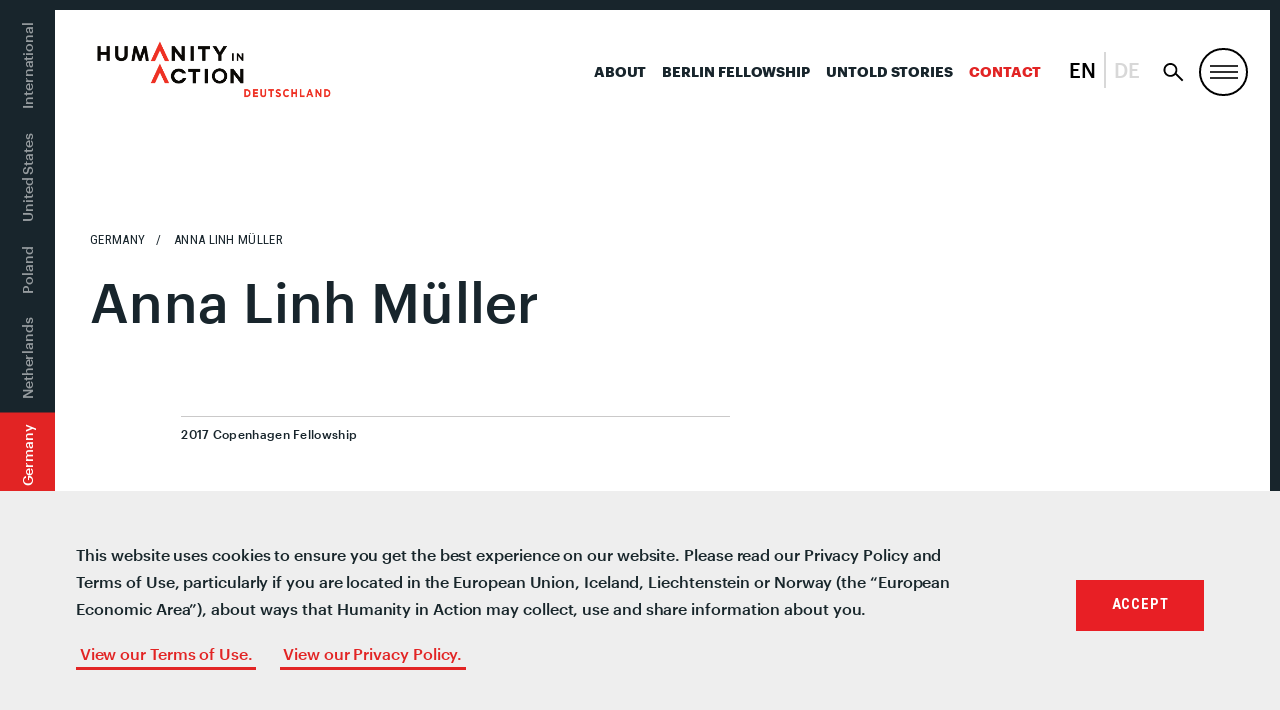

--- FILE ---
content_type: text/css; charset=UTF-8
request_url: https://humanityinaction.org/wp-content/themes/hia/assets/css/style-add.css?ver=2.7.13
body_size: -28
content:
.youtube-responsive-container:has(>iframe.iframego){
 height: auto !important;
 padding-bottom: 20px !important;
}
iframe.iframego{
	position: static !important;
    height: 940px !important;
}

.spacebetween{
    justify-content: space-between !important;
}

.padding_null{
    padding-top: 0 !important;
}


.map-block .map-container .hotspot:nth-child(3){
    display: none !important;
}


@media (max-width: 700px) {
    .spacebetween a {
        margin-bottom: 10px;
    }
}

body .pattern.white-bg .video-title{
    color: rgb(24, 37, 44) !important;
}

body .pattern.white-bg .video-desc{
    color: rgb(24, 37, 44) !important;
}


.js-scroll-reveal-trigger.js-scroll-reveal-trigger--active .image-w-shadow .shadow{
    display: none !important;
}

@media (max-width: 700px) {
    .homepage-feature-block-one .callout-wrapper > div {
        width: 100% !important;
    }

    .homepage-feature-block-one .callout-wrapper {
        flex-flow: column-reverse !important;
    }


    .homepage-feature-block-one .callout-wrapper > div.image-w-shadow{
        margin: 0 auto !important;
    }

    .homepage-feature-block-one .callout-wrapper > div.col-xs-4{
        max-width: 100% !important;
        padding-top: 20px !important;
        padding-left: 8.333333% !important;
        margin-right: 0 !important;
        padding-right: 8.333333% !important;
    }

    .homepage-feature-block-one .callout-wrapper > div.col-xs-4 .col-xs-9{
        max-width: 100% !important;
        flex-basis: 100% !important;
        font-size: 16px;
        line-height: 20px;
    }

    .homepage-feature-block-one .callout-wrapper > div.col-xs-4 h2.col-xs-12 {
        font-size: 23px !important;
        line-height: 26px !important;
    }

}


--- FILE ---
content_type: image/svg+xml
request_url: https://humanityinaction.org/wp-content/themes/hia/assets/images/HIA-graphic-large-01.svg
body_size: -92
content:
<svg id='Layer_1' data-name='Layer 1' xmlns='http://www.w3.org/2000/svg' xmlns:xlink='http://www.w3.org/1999/xlink' viewBox='0 0 800 880'><defs><style>.cls-1,.cls-2{fill:none;}.cls-1{clip-rule:evenodd;}.cls-3{clip-path:url(#clip-path);}.cls-4{clip-path:url(#clip-path-2);}.cls-5{fill:#fff;}</style><clipPath id='clip-path'><path class='cls-1' d='M278.29,1265H3C202.39,844.47,399.48,428.81,601.38,3c74,143.67,136.73,282.59,203.31,419.62,68,139.87,134.34,280.45,201.37,420.74,66.13,138.43,132.2,276.89,200.94,420.86H930.68l-320-666.34-12.54-.22C488.44,818.47,387.74,1043.59,278.29,1265'/></clipPath><clipPath id='clip-path-2'><rect class='cls-2' x='-696' y='-102' width='1501' height='1035'/></clipPath></defs><title>HIA-graphic-large</title><g class='cls-3'><g class='cls-4'><rect class='cls-5' x='-2' y='-2' width='1214' height='1272'/></g></g></svg>

--- FILE ---
content_type: application/javascript; charset=UTF-8
request_url: https://humanityinaction.org/wp-content/themes/hia/assets/js/compiled/modal.js?ver=1.0.0
body_size: 1682
content:
"use strict";

//
// Classes
// Open class is added to remove display:none, then animations/transitions
// can be added to the animate class.
var modalClass = 'c-modal';
var modalOpenClass = 'c-modal--is-open';
var modalAnimateClass = 'c-modal--is-ready';
var modalReturnFocus = 'c-modal--will-focus';
var modalToggleClass = 'js-modal-toggle';
var modalNoAnimationClass = 'c-modal--no-animation';
var bkTransitionTime = 400; //
// Placeholders for modal focusable elements
//

var focusableEls = null,
    firstFocusableEl = null,
    lastFocusableEl = null;
var firstFocusTimer = null; // Element used to darken background on modal open

var modalBkEl = document.createElement('div');
modalBkEl.classList.add('c-modal__bk-screen'); // holder for bound close modal function

var closeOpenModal;
window.siteHasOpenModal = false;
var winWidth = window.innerWidth;

function setWinWidth() {
  winWidth = window.innerWidth;
}
/**
 * Open modal
 * Add modal--open class to modal, set aria-modal to true, set focus on modal
 * add modal--return-focus class to trigger
 *
 * @param {modalID} modalID ID of target modal
 * @param {object} trigger The javascript object that triggered the event
 */


function openModal(modalID, trigger) {
  if (window.siteHasOpenModal) {
    return false;
  } // TODO: Add body Lock on modal open


  window.siteHasOpenModal = true;
  var modal = document.getElementById(modalID);
  modal.classList.add(modalOpenClass);
  modal.setAttribute('aria-modal', true);
  modal.setAttribute('aria-hidden', false);
  closeOpenModal = closeModal.bind(null, modalID, undefined, 0);
  var useBk = modal.getAttribute('data-modalbk');

  if (useBk) {
    document.body.appendChild(modalBkEl);
    modalBkEl.addEventListener('click', closeOpenModal);
    setTimeout(function () {
      modalBkEl.classList.add('is-on');
    }, 50);
  } // Animate In


  setTimeout(function () {
    modal.classList.add(modalAnimateClass);
  }, 1);
  var body = document.getElementsByTagName('body')[0];
  body.classList.add('is-locked');
  body.classList.add("".concat(modalID, "--open"));
  trigger.classList.add(modalReturnFocus); // Determine focusable elements for tab trapping

  focusableEls = modal.querySelectorAll('button, [href], input, select, textarea, iframe, [tabindex]:not([tabindex="-1"])');
  firstFocusableEl = $(focusableEls[0]).is(':visible') && trigger.id != "search-toggle" ? focusableEls[0] : focusableEls[1];
  lastFocusableEl = focusableEls[focusableEls.length - 1];
  firstFocusTimer = setTimeout(function () {
    firstFocusableEl.focus();
  }, bkTransitionTime); // handle nav modal top and height on mobile

  if (modalID === 'modal--additional-nav') {
    var $logo = $('.hdr-logo');
    var $modal = $('#modal--additional-nav');
    var top = $logo.offset().top + $logo.height() + 20;

    if ($('.menu-item-737').hasClass('is-active')) {
      top -= 20;
    }

    $modal.css({
      "top": "".concat(top, "px"),
      "height": "calc(100vh - ".concat(top, "px)")
    });
  }
}

function modalNavArrows() {
  var $modal = $("#modal--additional-nav");
  var $navArrow = $('.modal-nav-arrow');
  var scrollTop = $modal.scrollTop();
  var navHeight = $modal.height();

  if (scrollTop + navHeight >= $modal[0].scrollHeight) {
    $navArrow.fadeOut();
  } else {
    $navArrow.fadeIn();
  }
}

$("#modal--additional-nav").scroll(function () {
  modalNavArrows();
});
/**
 * Close modal
 * Remove modal--open class to modal, set aria-modal to false
 * remove modal--return-focus class to first element, focus it
 *
 * @param {string} modalID ID of target modal
 */

function closeModal(modalID, btn) {
  var closeDelay = arguments.length > 2 && arguments[2] !== undefined ? arguments[2] : 0;
  var modal = document.getElementById(modalID);
  var delay = btn !== undefined && btn.getAttribute('data-modalclosedelay') ? btn.getAttribute('data-modalclosedelay') : closeDelay;
  modal.classList.remove(modalAnimateClass);
  modal.setAttribute('aria-modal', false);
  modal.setAttribute('aria-hidden', true);
  clearTimeout(firstFocusTimer);
  var returnFocus = document.getElementsByClassName(modalReturnFocus)[0];
  returnFocus.focus();
  returnFocus.classList.remove(modalReturnFocus);
  window.siteHasOpenModal = false;
  var body = document.getElementsByTagName('body')[0];
  body.classList.remove('is-locked');
  body.classList.remove("".concat(modalID, "--open")); // Animate out

  setTimeout(function () {
    modal.classList.remove(modalOpenClass);
  }, delay);
  var useBk = modal.getAttribute('data-modalbk');

  if (useBk) {
    modalBkEl.classList.remove('is-on');
    var timeout = modal.classList.contains(modalNoAnimationClass) ? 0 : bkTransitionTime;
    setTimeout(function () {
      modalBkEl.parentNode.removeChild(modalBkEl);
    }, timeout);
  }

  if (closeOpenModal) {
    modalBkEl.removeEventListener('click', closeOpenModal);
  }
}
/**
 * Handle Keydown events when a modal is open
 *
 * @param {event} e keydown event
 */


function keydownModal(e) {
  // Return if a modal is not open
  if (!window.siteHasOpenModal) {
    return false;
  } // Grab the first modal


  var modal = document.getElementsByClassName("".concat(modalClass, " ").concat(modalOpenClass))[0]; // Allow Escape to close window modal

  if (e.keyCode === 27) {
    // Allows binding close delay to close function. We may instead want to put
    // a close delay attribute on the modal element.
    if (closeOpenModal) {
      closeOpenModal();
      return;
    }

    closeModal(modal.getAttribute('id')); // Tab Trap on open modals
  } else if (e.key === 'Tab' || e.keyCode === 9) {
    // shift + tab
    if (e.shiftKey) {
      if (document.activeElement === firstFocusableEl) {
        lastFocusableEl.focus();
        e.preventDefault();
      } // tab

    } else {
      if (document.activeElement === lastFocusableEl) {
        firstFocusableEl.focus();
        e.preventDefault();
      }
    }
  }
}
/**
 * modalInit
 * Generalized modal mechanics providing accessible features
 *
 * Example Markup:
 * <button class="_modal-toggle" data-modalid="some-modal">Toggle</button>
 * <div id="some-modal" class="modal" role="dialog" aria-modal="false"><!-- Stuff --></div>
 *
 * <!-- Open State -->
 * <button class="_modal-toggle modal--return-focus" data-modalid="some-modal">Toggle</button>
 * <div id="some-modal" class="modal modal-open" role="dialog" aria-modal="true"><!-- Stuff --></div>
 *
 */


function modalInit() {
  // Move all modals to end of body so z-index doesnt get messed with.
  var modals = document.querySelectorAll(".".concat(modalClass));
  [].forEach.call(modals, function (modalEl) {
    document.body.appendChild(modalEl);
  }); // Basic Modal Toggles

  var modalButtons = document.getElementsByClassName(modalToggleClass); // console.log(modalButtons);

  [].forEach.call(modalButtons, function (btn) {
    btn.addEventListener('click', function () {
      var modalID = btn.dataset.modalid;
      var modal = document.getElementById(modalID); // console.log(btn.id);

      if (modal == null) {
        return false;
      }

      if (modal.classList.contains(modalOpenClass)) {
        closeModal(modalID, btn);
      } else {
        openModal(modalID, btn);
        modalNavArrows();

        if (btn.id == 'search-toggle') {
          setTimeout(function () {
            document.getElementById("search-filter-form-3255").querySelectorAll(".sf-input-text")[0].focus();
          }, 1000); //document.getElementById("search-filter-form-3255").querySelectorAll(".sf-input-text")[0].focus();
        }
      }
    });
  }); // Handle keydown events for open modals

  window.addEventListener('keydown', keydownModal, true);
  window.addEventListener('resize', setWinWidth);
}

;
modalInit();
//# sourceMappingURL=modal.js.map


--- FILE ---
content_type: application/javascript; charset=UTF-8
request_url: https://humanityinaction.org/wp-content/themes/hia/assets/js/vendor/scrollama.min.js?ver=1.0.0
body_size: 1662
content:
!function(e,t){"object"==typeof exports&&"undefined"!=typeof module?module.exports=t():"function"==typeof define&&define.amd?define(t):e.scrollama=t()}(this,function(){"use strict";function e(e){for(var t=e.length,n=[],r=0;r<t;r+=1)n.push(e[r]);return n}function t(e){return"scrollama__debug-offset--"+e.id}function n(e){!function(e){var n=e.id,r=e.offsetVal,o=e.stepClass,i=document.createElement("div");i.setAttribute("id",t({id:n})),i.setAttribute("class","scrollama__debug-offset"),i.style.position="fixed",i.style.left="0",i.style.width="100%",i.style.height="0px",i.style.borderTop="2px dashed black",i.style.zIndex="9999";var s=document.createElement("p");s.innerText='".'+o+'" trigger: '+r,s.style.fontSize="12px",s.style.fontFamily="monospace",s.style.color="black",s.style.margin="0",s.style.padding="6px",i.appendChild(s),document.body.appendChild(i)}({id:e.id,offsetVal:e.offsetVal,stepClass:e.stepEl[0].getAttribute("class")})}function r(e){var n=e.id,r=(e.stepOffsetHeight,e.offsetMargin);e.offsetVal;!function(e){var n=e.id,r=e.offsetMargin,o=(e.offsetVal,t({id:n}));document.querySelector("#"+o).style.top=r+"px"}({id:n,offsetMargin:r})}function o(e){var t=e.id,n=e.index,r=e.state,o=function(e){return"scrollama__debug-step--"+e.id+"-"+e.i}({id:t,i:n}),i=document.querySelector("#"+o+"_above"),s=document.querySelector("#"+o+"_below"),a="enter"===r?"block":"none";i&&(i.style.display=a),s&&(s.style.display=a)}return function(){var t=["stepAbove","stepBelow","stepProgress","viewportAbove","viewportBelow"],i={stepEnter:function(){},stepExit:function(){},stepProgress:function(){}},s={},a=null,f=[],u=[],c=[],d=[],p=0,l=0,v=0,g=0,m=0,b=0,x=!1,w=!1,h=!1,y=!1,E=!1,M=!1,A="down",O=[];function I(e){var t=0;if(e.offsetParent)do{t+=e.offsetTop,e=e.offsetParent}while(e);return t<0?0:t}function S(e){return+e.getAttribute("data-scrollama-index")}function H(){window.pageYOffset>m?A="down":window.pageYOffset<m&&(A="up"),m=window.pageYOffset}function P(e){s[e]&&s[e].forEach(function(e){return e.disconnect()})}function q(){var e,t;v=window.innerHeight,e=document.body,t=document.documentElement,g=Math.max(e.scrollHeight,e.offsetHeight,t.clientHeight,t.scrollHeight,t.offsetHeight),l=p*v,x&&(u=f.map(function(e){return e.offsetHeight}),c=f.map(I),w&&F()),h&&r({id:a,stepOffsetHeight:u,offsetMargin:l,offsetVal:p})}function _(e){if(e&&!w)return x&&F(),w=!0,!0;t.forEach(P),w=!1}function C(e,t){var n=S(e);void 0!==t&&(d[n].progress=t);var r={element:e,index:n,progress:d[n].progress};"enter"===d[n].state&&i.stepProgress(r)}function V(e,t){if("above"===t)for(var n=0;n<e;n++){var r=d[n];"enter"!==r.state&&"down"!==r.direction?(k(f[n],"down",!1),j(f[n],"down")):"enter"===r.state&&j(f[n],"down")}else if("below"===t)for(var o=d.length-1;o>e;o--){var i=d[o];"enter"===i.state&&j(f[o],"up"),"down"===i.direction&&(k(f[o],"up",!1),j(f[o],"up"))}}function k(e,t,n){void 0===n&&(n=!0);var r=S(e),s={element:e,index:r,direction:t};d[r].direction=t,d[r].state="enter",E&&n&&"down"===t&&V(r,"above"),E&&n&&"up"===t&&V(r,"below"),i.stepEnter&&!O[r]&&(i.stepEnter(s,d),h&&o({id:a,index:r,state:"enter"}),M&&(O[r]=!0)),y&&C(e)}function j(e,t){var n=S(e),r={element:e,index:n,direction:t};y&&("down"===t&&d[n].progress<1?C(e,1):"up"===t&&d[n].progress>0&&C(e,0)),d[n].direction=t,d[n].state="exit",i.stepExit(r,d),h&&o({id:a,index:n,state:"exit"})}function T(e){var t=e[0];H();var n=t.isIntersecting,r=t.boundingClientRect,o=t.target,i=r.top,s=r.bottom,a=i-l,f=s-l,u=S(o),c=d[u];n&&a<=0&&f>=0&&"down"===A&&"enter"!==c.state&&k(o,A),!n&&a>0&&"up"===A&&"enter"===c.state&&j(o,A)}function R(e){var t=e[0];H();var n=t.isIntersecting,r=t.boundingClientRect,o=t.target,i=r.top,s=r.bottom,a=i-l,f=s-l,u=S(o),c=d[u];n&&a<=0&&f>=0&&"up"===A&&"enter"!==c.state&&k(o,A),!n&&f<0&&"down"===A&&"enter"===c.state&&j(o,A)}function z(e){var t=e[0];H();var n=t.isIntersecting,r=t.target,o=S(r),i=d[o];n&&"down"===A&&"down"!==i.direction&&"enter"!==i.state&&(k(r,"down"),j(r,"down"))}function B(e){var t=e[0];H();var n=t.isIntersecting,r=t.target,o=S(r),i=d[o];n&&"up"===A&&"down"===i.direction&&"enter"!==i.state&&(k(r,"up"),j(r,"up"))}function N(e){var t=e[0];H();var n=t.isIntersecting,r=t.intersectionRatio,o=t.boundingClientRect,i=t.target,s=o.bottom;n&&s-l>=0&&C(i,+r.toFixed(3))}function Y(){s.stepProgress=f.map(function(e,t){var n=u[t]-l+"px 0px "+(-v+l)+"px 0px",r=function(e){for(var t=Math.ceil(e/b),n=[],r=1/t,o=0;o<t;o++)n.push(o*r);return n}(u[t]),o=new IntersectionObserver(N,{rootMargin:n,threshold:r});return o.observe(e),o})}function F(){t.forEach(P),s.viewportAbove=f.map(function(e,t){var n=g-c[t],r=l-v-u[t],o=new IntersectionObserver(z,{rootMargin:n+"px 0px "+r+"px 0px"});return o.observe(e),o}),s.viewportBelow=f.map(function(e,t){var n=-l-u[t],r=l-v+u[t]+g,o=new IntersectionObserver(B,{rootMargin:n+"px 0px "+r+"px 0px"});return o.observe(e),o}),s.stepAbove=f.map(function(e,t){var n=-l+u[t],r=new IntersectionObserver(T,{rootMargin:n+"px 0px "+(l-v)+"px 0px"});return r.observe(e),r}),s.stepAbove=f.map(function(e,t){var n=-l,r=l-v+u[t],o=new IntersectionObserver(R,{rootMargin:n+"px 0px "+r+"px 0px"});return o.observe(e),o}),y&&Y()}var D={};return D.setup=function(t){var r=t.step,o=t.offset;void 0===o&&(o=.5);var i=t.progress;void 0===i&&(i=!1);var s=t.threshold;void 0===s&&(s=4);var u=t.debug;void 0===u&&(u=!1);var c=t.order;void 0===c&&(c=!0);var l,v,g,m,w,A=t.once;return void 0===A&&(A=!1),v=(l="abcdefghijklmnopqrstuv").length,g=Date.now(),a=""+[0,0,0].map(function(e){return l[Math.floor(Math.random()*v)]}).join("")+g,m=r,void 0===w&&(w=document),(f="string"==typeof m?e(w.querySelectorAll(m)):m instanceof Element?e([m]):m instanceof NodeList?e(m):m instanceof Array?m:[]).length?(h=u,y=i,E=c,M=A,D.offsetTrigger(o),b=Math.max(1,+s),x=!0,h&&n({id:a,stepEl:f,offsetVal:p}),f.forEach(function(e,t){return e.setAttribute("data-scrollama-index",t)}),d=f.map(function(){return{direction:null,state:null,progress:0}}),q(),D.enable(),D):(console.error("scrollama error: no step elements"),D)},D.resize=function(){return q(),D},D.enable=function(){return _(!0),D},D.disable=function(){return _(!1),D},D.destroy=function(){_(!1),Object.keys(i).forEach(function(e){return i[e]=null}),Object.keys(s).forEach(function(e){return s[e]=null})},D.offsetTrigger=function(e){return e&&!isNaN(e)?(p=Math.min(Math.max(0,e),1),D):p},D.onStepEnter=function(e){return"function"==typeof e?i.stepEnter=e:console.error("scrollama error: onStepEnter requires a function"),D},D.onStepExit=function(e){return"function"==typeof e?i.stepExit=e:console.error("scrollama error: onStepExit requires a function"),D},D.onStepProgress=function(e){return"function"==typeof e?i.stepProgress=e:console.error("scrollama error: onStepProgress requires a function"),D},D}});
